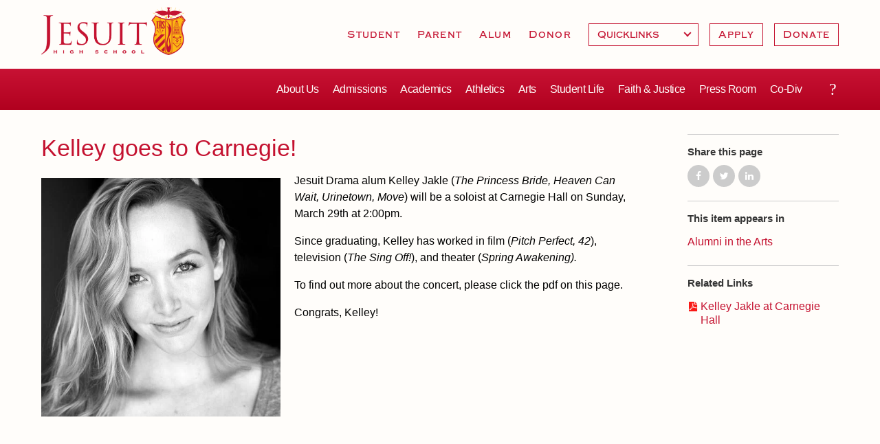

--- FILE ---
content_type: text/html; charset=utf-8
request_url: https://www.jesuithighschool.org/post/kelley-goes-carnegie
body_size: 13895
content:
<!DOCTYPE html>
<!--                   .    .    .    .
                    .   .   .  .  . .  .
                  . . .  . . . . . . .
                .......... ..........
              ;::::::::: ;;;;;;;;;;
            ;;;;;;;;;; ;;;;;;;;;;
          ++++++++++ ++++++++++
        ++++++++++ ++++++++++
      ++++++++++ ++++++++++
    $$$$$$$$$$ $$$$$$$$$$
  ########## $$$$$$$$$$
  ########   $$$$$$$$
  ######     $$$$$$
  @@@@       $$$$
  @@         DD
  P          P

-->
<html lang="en" dir="ltr" prefix="og: http://ogp.me/ns#">
<head>
<meta http-equiv="Content-Type" content="text/html; charset=utf-8" />
  <meta charset="utf-8">
  <meta http-equiv="X-UA-Compatible" content="IE=edge">
  <meta name="viewport" content="width=device-width, initial-scale=1.0">

  <link rel="apple-touch-icon" sizes="180x180" href="/sites/default/themes/dtheme/icons/apple-touch-icon.png">
  <link rel="icon" type="image/png" sizes="32x32" href="/sites/default/themes/dtheme/icons/favicon-32x32.png">
  <link rel="icon" type="image/png" sizes="16x16" href="/sites/default/themes/dtheme/icons/favicon-16x16.png">
  <link rel="manifest" href="/sites/default/themes/dtheme/icons/site.webmanifest">
  <link rel="mask-icon" href="/sites/default/themes/dtheme/icons/safari-pinned-tab.svg" color="#5bbad5">
  <link rel="shortcut icon" href="/sites/default/themes/dtheme/icons/favicon.ico">
  <meta name="msapplication-TileColor" content="#da532c">
  <meta name="msapplication-TileImage" content="/sites/default/themes/dtheme/icons/mstile-144x144.png">
  <meta name="msapplication-config" content="/sites/default/themes/dtheme/icons/browserconfig.xml">
  <meta name="theme-color" content="#ffffff">

  <title>Kelley goes to Carnegie! - Jesuit High School</title>
  <link rel="shortcut icon" href="/sites/default/themes/dtheme/icons/favicon.ico">
  <script src="https://hcaptcha.com/1/api.js" async defer></script>
<meta name="twitter:title" content="Kelley goes to Carnegie! - Jesuit High School" />
<meta name="twitter:description" content="Jesuit Drama alum Kelley Jakle (The Princess Bride, Heaven Can Wait, Urinetown, Move) will be a soloist at Carnegie Hall on ..." />
<meta name="twitter:image" content="https://www.jesuithighschool.org/sites/main/files/imagecache/medium/main-images/kelley.jpg?1643011862" />
<meta name="twitter:card" content="summary_large_image" />
<meta property="og:site_name" content="Jesuit High School" />
<meta property="og:title" content="Kelley goes to Carnegie! - Jesuit High School" />
<meta property="og:description" content="Jesuit Drama alum Kelley Jakle (The Princess Bride, Heaven Can Wait, Urinetown, Move) will be a soloist at Carnegie Hall on ..." />
<meta property="og:type" content="article" />
<meta property="og:image" content="https://www.jesuithighschool.org/sites/main/files/imagecache/medium/main-images/kelley.jpg?1643011862" />
<meta property="og:url" content="https://www.jesuithighschool.org/post/kelley-goes-carnegie" />
<link rel="canonical" href="https://www.jesuithighschool.org/post/kelley-goes-carnegie" />
  <link type="text/css" rel="stylesheet" media="all" href="https://www.jesuithighschool.org/sites/main/files/css/css_e734a94fe9c039e1b9f27b06b3bb3090.css" />
<link type="text/css" rel="stylesheet" media="print" href="https://www.jesuithighschool.org/sites/main/files/css/css_065c2797b328901f820ffc8a2c1acbf3.css" />
<link type="text/css" rel="stylesheet" media="all" href="/sites/default/files/theme/dtheme-direct.css?m" />
<!--[if IE]>
<link type="text/css" rel="stylesheet" media="all" href="/sites/all/themes/dmodel/ie.css?m" />
<![endif]-->
<!--[if IE]>
<link type="text/css" rel="stylesheet" media="all" href="/sites/all/themes/dmodel/ie.css?m" />
<![endif]-->
  <!-- Google Tag Manager -->
<script>(function(w,d,s,l,i){w[l]=w[l]||[];w[l].push({'gtm.start':
new Date().getTime(),event:'gtm.js'});var f=d.getElementsByTagName(s)[0],
j=d.createElement(s),dl=l!='dataLayer'?'&l='+l:'';j.async=true;j.src=
'https://www.googletagmanager.com/gtm.js?id='+i+dl;f.parentNode.insertBefore(j,f);
})(window,document,'script','dataLayer','GTM-TVBQKJJ');</script>
<!-- End Google Tag Manager -->    <link type="text/css" rel="stylesheet" media="all" href="/sites/default/themes/dtheme/dist/theme.min.css?m">
  <link type="text/css" rel="stylesheet" media="all" href="/sites/default/themes/dtheme/dtheme-direct.css?m">
</head>
<body class="node-9007 pt-show-social-block no-event-date t2 wt2 wt0 t608 wt608 wt249 wt713 wt0 access-normal has-image has-file pt2 has-1-nt not-front not-logged-in node-type-post one-sidebar sidebar-right page-post-kelley-goes-carnegie section-post dd-cache user-not-admin live launched pn9007 n section-node role-anonymous-user role-not-admin">
    <div class="accessibility sr-only sr-only-focusable">
    <a href="#content">Skip to main content</a>
    <a href="#navigation">Skip to site navigation</a>  </div>

  <div class="page">
    <header class="page-header headroom">
      <div class="attendance-phone">Attendance (916) 482-6060</div>
      <div class="header-top">
        <div class="header-top-inner">
          <div class="branding">
            <div class="logo">
              <a href="/" title="Back to home" rel="home"><img class="screen" src="/sites/default/themes/dtheme/img/logo.png" alt="Jesuit High School"></a>
            </div>
                          <h1 class="name">
                <a href="/" title="Back to home" rel="home">Jesuit High School</a>
              </h1>
                                      <div class="slogan">Sacramento</div>
                                  </div>
          <div class="toolbar mobile" role="presentation">
            <button class="menu-icon" role="button">Menu</button>
          </div>
        </div>
      </div>
      <div class="header-bottom">
        <div class="header-bottom-inner">
                    <div class="utilities">
            <div id="block-digitaldcore-search" class="block block-digitaldcore region-odd odd region-count-1 count-1  search-keywords  "><div class="block-inner">

    
   
  
  
  <div class="block-content content">
    <div id="dd-search" class="dd-search"><form action="/post/kelley-goes-carnegie"  accept-charset="UTF-8" method="post" id="faceted-search-ui-form-1" class=" dd-search-clear">
<div><div class="dd-search-keywords"><div id="edit-keywords-wrapper" class="form-item type-textfield">
 <input type="text" maxlength="255" name="keywords" id="edit-keywords" size="20" value="" placeholder="Search" title="Search keywords" class="form-text apachesolr-autocomplete unprocessed" />
</div>
</div><input type="hidden" name="stage" id="edit-stage" value="results"  />
<input type="hidden" name="facet-key" id="edit-facet-key" value=""  />
<input type="hidden" name="facet-id" id="edit-facet-id" value=""  />
<input type="hidden" name="facet-sort" id="edit-facet-sort" value=""  />
<div class="dd-search-submit"><button class="dd-search-submit-button" type="submit" aria-label="Site Search"></button><div class="legacy-button"><input type="submit" name="op" id="edit-submit" value=""  class="form-submit" />
</div></div><div class="dd-search-more"><a href="/find/" class="faceted-search-more">More options</a></div><input type="hidden" name="form_build_id" id="form-qRk_5RvQ3yOfTaaz8O7E3ntseaBglhxtDSICBC4_AIM" value="form-qRk_5RvQ3yOfTaaz8O7E3ntseaBglhxtDSICBC4_AIM"  />
<input type="hidden" name="form_id" id="edit-faceted-search-ui-form-1" value="faceted_search_ui_form_1"  />
<input type="hidden" name="box_text" id="edit-box-text" value="Search"  />

</div></form>
</div>  </div>

</div></div> <!-- /block-inner, /block -->
<div id="block-views_blocks-term-block_1-7" class=" te-hide-readmore te-show-related-links  dd block block-views_blocks region-even even region-count-2 count-2 headerlinks views-block channel context-global "><div class="block-inner">

    
   
  
  
  <div class="block-content content">
    <div class="view view-term view-id-term view-display-id-block_1 view-dom-id-term-block-1-1">
    
  
  
      <div class="view-content">
        <div class="views-row views-row-1 views-row-odd views-row-first">
    <article id="node-1052-teaser" class="node node-teaser node-type-post node-1052 pt-show-social-block no-event-date t102 wt102 wt0 access-normal no-more pt102 has--nt">
    <div class="node-inner">
        <div class="node-upper-meta meta node-item">
      <div class='meta-inner'>
        <span class='meta-item post-type' data-plural='Header links'>Header link</span> <span class='last meta-item post-date'><time datetime="2011-07-14T14:04:00">July 14, 2011</time></span>           </div>
    </div>
            <h2 class="node-header node-item">
      <a href="/students" title="Student">
        <span class="title">Student</span>
              </a>
    </h2>
                            <div class='node-links node-item'>
      <ul class="links inline"><li class="link link-read-more first last"><span><a href="/students"><span class="read-more-text">Read more</span></a></span></li>
</ul>    </div>
      </div>
</article>
  </div>
  <div class="views-row views-row-2 views-row-even">
    <article id="node-1051-teaser" class="node node-teaser node-type-post node-1051 pt-show-social-block no-event-date t102 wt102 wt0 t177 wt177 wt915 wt164 wt0 access-normal no-more pt102 has-1-nt">
    <div class="node-inner">
        <div class="node-upper-meta meta node-item">
      <div class='meta-inner'>
        <span class='meta-item post-type' data-plural='Header links'>Header link</span> <span class='last meta-item post-date'><time datetime="2011-11-29T21:50:00">November 29, 2011</time></span>           </div>
    </div>
            <h2 class="node-header node-item">
      <a href="/parents" title="Parent">
        <span class="title">Parent</span>
              </a>
    </h2>
                            <div class='node-links node-item'>
      <ul class="links inline"><li class="link link-read-more first last"><span><a href="/parents"><span class="read-more-text">Read more</span></a></span></li>
</ul>    </div>
      </div>
</article>
  </div>
  <div class="views-row views-row-3 views-row-odd">
    <article id="node-1054-teaser" class="node node-teaser node-type-post node-1054 pt-show-social-block no-event-date t102 wt102 wt0 access-normal no-more pt102 has--nt">
    <div class="node-inner">
        <div class="node-upper-meta meta node-item">
      <div class='meta-inner'>
        <span class='meta-item post-type' data-plural='Header links'>Header link</span> <span class='last meta-item post-date'><time datetime="2011-07-14T14:12:00">July 14, 2011</time></span>           </div>
    </div>
            <h2 class="node-header node-item">
      <a href="/alumni" title="Alum">
        <span class="title">Alum</span>
              </a>
    </h2>
                            <div class='node-links node-item'>
      <ul class="links inline"><li class="link link-read-more first last"><span><a href="/alumni"><span class="read-more-text">Read more</span></a></span></li>
</ul>    </div>
      </div>
</article>
  </div>
  <div class="views-row views-row-4 views-row-even views-row-last">
    <article id="node-21573-teaser" class="node node-teaser node-type-post node-21573 pt-show-social-block no-event-date t102 wt102 wt0 access-normal no-more pt102 has--nt">
    <div class="node-inner">
        <div class="node-upper-meta meta node-item">
      <div class='meta-inner'>
        <span class='meta-item post-type' data-plural='Header links'>Header link</span> <span class='last meta-item post-date'><time datetime="2022-04-01T10:07:00">April 1, 2022</time></span>           </div>
    </div>
            <h2 class="node-header node-item">
      <a href="/giving" title="Donor">
        <span class="title">Donor</span>
              </a>
    </h2>
                            <div class='node-links node-item'>
      <ul class="links inline"><li class="link link-read-more first last"><span><a href="/giving"><span class="read-more-text">Read more</span></a></span></li>
</ul>    </div>
      </div>
</article>
  </div>
    </div>
  
  
  
  
  
  
</div>   </div>

</div></div> <!-- /block-inner, /block -->
<div id="block-views_blocks-term-block_1-16" class="block block-views_blocks region-odd odd region-count-3 count-3 headerlinks-dropdowns views-block channel context-global "><div class="block-inner">

    
   
  
  
  <div class="block-content content">
    <div class="view view-term view-id-term view-display-id-block_1 view-dom-id-term-block-1-1">
    
  
  
      <div class="view-content">
        <div class="views-row views-row-1 views-row-odd views-row-first views-row-last">
    <article id="node-16148-teaser" class="node node-teaser node-type-post node-16148 no-event-date t803 wt803 wt102 wt0 access-normal has-more pt803 has--nt">
    <div class="node-inner">
        <div class="node-upper-meta meta node-item">
      <div class='meta-inner'>
        <span class='meta-item post-type' data-plural='Dropdowns'>Dropdown</span> <span class='last meta-item post-date'><time datetime="2019-03-13T14:04:00">March 13, 2019</time></span>           </div>
    </div>
            <h2 class="node-header node-item">
      <a href="/dropdown/quicklinks" title="Quicklinks">
        <span class="title">Quicklinks</span>
              </a>
    </h2>
                            <div class='node-links node-item'>
      <ul class="links inline"><li class="link link-read-more first"><span><a href="/dropdown/quicklinks"><span class="read-more-text">Read more</span></a></span></li>
<li class="link link-related link-related-attendance- link-0"><span><a href="/attendance"><span class="link-text">Attendance </span></a></span></li>
<li class="link link-related link-related-daily-bell-schedule link-1"><span><a href="/pod/bell-schedule-collaborations-and-calendars"><span class="link-text">Daily Bell Schedule</span></a></span></li>
<li class="link link-related link-related-calendar-events link-2"><span><a href="/calendar"><span class="link-text">Calendar &amp; Events</span></a></span></li>
<li class="link link-related link-related-powerschool link-3"><span><a href="http://jhs.powerschool.com/"><span class="link-text">PowerSchool</span></a></span></li>
<li class="link link-related link-related-final-forms link-4"><span><a href="https://jesuiths-ca.finalforms.com/"><span class="link-text">Final Forms</span></a></span></li>
<li class="link link-related link-related-textbooks- link-5"><span><a href="/pod/2025-2026-textbook-list"><span class="link-text">Textbooks </span></a></span></li>
<li class="link link-related link-related-tuition link-6"><span><a href="/tuition"><span class="link-text">Tuition</span></a></span></li>
<li class="link link-related link-related-campus-store link-7"><span><a href="/shop-jesuit"><span class="link-text">Campus Store</span></a></span></li>
<li class="link link-related link-related-health-safety link-8"><span><a href="/health-and-safety-alerts"><span class="link-text">Health &amp; Safety</span></a></span></li>
<li class="link link-related link-related-guild-boosters link-9 last"><span><a href="/get-involved"><span class="link-text">Guild &amp; Boosters</span></a></span></li>
</ul>    </div>
      </div>
</article>
  </div>
    </div>
  
  
  
  
  
  
</div>   </div>

</div></div> <!-- /block-inner, /block -->
<div id="block-views_blocks-term-block_1-17" class="block block-views_blocks region-even even region-count-4 count-4 headerlinks-cta views-block channel context-global "><div class="block-inner">

    
   
  
  
  <div class="block-content content">
    <div class="view view-term view-id-term view-display-id-block_1 view-dom-id-term-block-1-1">
    
  
  
      <div class="view-content">
        <div class="views-row views-row-1 views-row-odd views-row-first">
    <article id="node-16146-teaser" class="node node-teaser node-type-post node-16146 no-event-date t802 wt802 wt102 wt0 access-normal no-more pt802 has--nt">
    <div class="node-inner">
        <div class="node-upper-meta meta node-item">
      <div class='meta-inner'>
        <span class='meta-item post-type' data-plural='Call to Actions'>Call to Action</span> <span class='last meta-item post-date'><time datetime="2019-03-13T14:02:00">March 13, 2019</time></span>           </div>
    </div>
            <h2 class="node-header node-item">
      <a href="/pod/apply-jesuit-here" title="Apply">
        <span class="title">Apply</span>
              </a>
    </h2>
                            <div class='node-links node-item'>
      <ul class="links inline"><li class="link link-read-more first last"><span><a href="/pod/apply-jesuit-here"><span class="read-more-text">Read more</span></a></span></li>
</ul>    </div>
      </div>
</article>
  </div>
  <div class="views-row views-row-2 views-row-even views-row-last">
    <article id="node-16147-teaser" class="node node-teaser node-type-post node-16147 no-event-date t802 wt802 wt102 wt0 access-normal no-more pt802 has--nt">
    <div class="node-inner">
        <div class="node-upper-meta meta node-item">
      <div class='meta-inner'>
        <span class='meta-item post-type' data-plural='Call to Actions'>Call to Action</span> <span class='last meta-item post-date'><time datetime="2019-03-13T14:03:00">March 13, 2019</time></span>           </div>
    </div>
            <h2 class="node-header node-item">
      <a href="https://jesuitdonatenow.givingfuel.com/jhs-donate" title="Donate">
        <span class="title">Donate</span>
              </a>
    </h2>
                            <div class='node-links node-item'>
      <ul class="links inline"><li class="link link-read-more first last"><span><a href="https://jesuitdonatenow.givingfuel.com/jhs-donate"><span class="read-more-text">Read more</span></a></span></li>
</ul>    </div>
      </div>
</article>
  </div>
    </div>
  
  
  
  
  
  
</div>   </div>

</div></div> <!-- /block-inner, /block -->
          </div>
                              <nav class="primary-navigation" id="navigation" role="navigation">
            <div id="block-nice_menus-3" class=" main-navigation  dd block block-nice_menus region-odd odd region-count-1 count-5"><div class="block-inner">

    
   
  
  
  <div class="block-content content">
    <ul class="nice-menu nice-menu-down" id="nice-menu-3"><li class="menu-5921 menuparent mt-75  first  odd  depth-1"><a href="/about-us" title="About Us" class=" menu-link depth-1 tid-75"><span class="menu-title">About Us</span></a><ul class="depth-2"><li class="menu-16162 mt-1011  first  odd  depth-2"><a href="/attendance" title="Attendance" class=" menu-link depth-2 tid-1011"><span class="menu-title">Attendance</span></a></li>
<li class="menu-16123 mt-969  even  depth-2"><a href="/mission-history-profile" title="Mission, History, Profile" class=" menu-link depth-2 tid-969"><span class="menu-title">Mission, History, Profile</span></a></li>
<li class="menu-8166 mt-116  odd  depth-2"><a href="/grad-grad" title="Grad at Grad " class=" menu-link depth-2 tid-116"><span class="menu-title">Grad at Grad</span></a></li>
<li class="menu-8165 mt-115  even  depth-2"><a href="/leadership" title="Leadership" class=" menu-link depth-2 tid-115"><span class="menu-title">Leadership</span></a></li>
<li class="menu-8231 mt-181  odd  depth-2"><a href="/job" title="Employment Opportunities" class=" menu-link depth-2 tid-181"><span class="menu-title">Employment Opportunities</span></a></li>
<li class="menu-4133 mt-53  even  depth-2"><a href="/contact-us" title="Contact Us" class=" menu-link depth-2 tid-53"><span class="menu-title">Contact Us &amp; Directory</span><span class="menu-description"><br class="accessible-break"/></span></a></li>
<li class="menu-15601 mt-889  odd  last  depth-2"><a href="/our-campus" title="Our Campus" class=" menu-link depth-2 tid-889"><span class="menu-title">Our Campus &amp; Map</span><span class="menu-description"><br class="accessible-break"/></span></a></li>
</ul>
</li>
<li class="menu-5923 menuparent mt-77  even  depth-1"><a href="/admissions" title="Admissions" class=" menu-link depth-1 tid-77"><span class="menu-title">Admissions</span></a><ul class="depth-2"><li class="menu-15916 mt-948  first  odd  depth-2"><a href="/how-apply-jesuit" title="How to Apply to Jesuit" class=" menu-link depth-2 tid-948"><span class="menu-title">How to Apply</span><span class="menu-description"><br class="accessible-break"/></span></a></li>
<li class="menu-14987 mt-697  even  depth-2"><a href="/admissions-timeline" title="Admissions Timeline" class=" menu-link depth-2 tid-697"><span class="menu-title">Timeline</span><span class="menu-description"><br class="accessible-break"/></span></a></li>
<li class="menu-8172 mt-122  odd  depth-2"><a href="/open-house" title="Open House" class=" menu-link depth-2 tid-122"><span class="menu-title">Open House</span></a></li>
<li class="menu-15414 mt-845  even  depth-2"><a href="/shadow-day-program" title="Shadow Day Program" class=" menu-link depth-2 tid-845"><span class="menu-title">Shadow Day Program</span></a></li>
<li class="menu-16119 mt-965  odd  depth-2"><a href="/tours" title="Tours" class=" menu-link depth-2 tid-965"><span class="menu-title">Tours</span></a></li>
<li class="menu-15084 mt-703  even  depth-2"><a href="/placement-tests" title="HSPT and Challenge Tests" class=" menu-link depth-2 tid-703"><span class="menu-title">Placement Tests</span><span class="menu-description"><br class="accessible-break"/>HSPT and Challenge Tests</span></a></li>
<li class="menu-16161 mt-1010  odd  depth-2"><a href="/tuition-and-financial-aid" title="Tuition and Financial Aid" class=" menu-link depth-2 tid-1010"><span class="menu-title">Tuition &amp; Financial Aid</span><span class="menu-description"><br class="accessible-break"/></span></a></li>
<li class="menu-15368 mt-798  even  depth-2"><a href="/welcome-class-2029" title="Welcome Class of 2029" class=" menu-link depth-2 tid-798"><span class="menu-title">Welcome Class of 2029</span></a></li>
<li class="menu-8472 mt-351  odd  last  depth-2"><a href="/contact-admissions" title="Contact Admissions" class=" menu-link depth-2 tid-351"><span class="menu-title">Contact Admissions</span></a></li>
</ul>
</li>
<li class="menu-8180 menuparent mt-130  odd  depth-1"><a href="/academics" title="Academics" class=" menu-link depth-1 tid-130"><span class="menu-title">Academics</span></a><ul class="depth-2"><li class="menu-15395 mt-825  first  odd  depth-2"><a href="/counseling" title="Counseling" class=" menu-link depth-2 tid-825"><span class="menu-title">Counseling</span></a></li>
<li class="menu-8459 mt-338  even  depth-2"><a href="/academic-support-center" title="Academic Support Center" class=" menu-link depth-2 tid-338"><span class="menu-title">Academic Support Center</span></a></li>
<li class="menu-15367 mt-797  odd  depth-2"><a href="/advanced-placement-ap-classes-capstone-program" title="Advanced Placement (AP) Classes &amp; Capstone Program" class=" menu-link depth-2 tid-797"><span class="menu-title">AP and Capstone Programs</span><span class="menu-description"><br class="accessible-break"/></span></a></li>
<li class="menu-16150 mt-998  even  depth-2"><a href="/steam-programs" title="STEAM+ Programs" class=" menu-link depth-2 tid-998"><span class="menu-title">STEAM+ Programs and Teams</span><span class="menu-description"><br class="accessible-break"/></span></a></li>
<li class="menu-15110 mt-728  odd  depth-2"><a href="/byod" title="Bring Your Own Device" class=" menu-link depth-2 tid-728"><span class="menu-title">Bring Your Own Device</span></a></li>
<li class="menu-8236 mt-186  even  depth-2"><a href="/courses-and-departments" title="Courses and Departments" class=" menu-link depth-2 tid-186"><span class="menu-title">Courses and Departments</span></a></li>
<li class="menu-8182 mt-132  odd  depth-2"><a href="/library" title="Library" class=" menu-link depth-2 tid-132"><span class="menu-title">Library</span></a></li>
<li class="menu-8191 mt-141  even  depth-2"><a href="/summer-jesuit" title="Summer at Jesuit" class=" menu-link depth-2 tid-141"><span class="menu-title">Summer at Jesuit</span></a></li>
<li class="menu-14988 mt-698  odd  last  depth-2"><a href="/transcripts-and-forms" title="Transcripts and Forms" class=" menu-link depth-2 tid-698"><span class="menu-title">Transcripts and Forms</span></a></li>
</ul>
</li>
<li class="menu-7996 menuparent mt-110  even  depth-1"><a href="/athletics" title="Athletics Department Page" class=" menu-link depth-1 tid-110"><span class="menu-title">Athletics</span><span class="menu-description"><br class="accessible-break"/>Athletics Department Page</span></a><ul class="depth-2"><li class="menu-16182 mt-1032  first  odd  depth-2"><a href="https://gojesuit.com/calendar" title="Athletics - Calendar" class=" menu-link depth-2 tid-1032"><span class="menu-title">Sports Calendar</span><span class="menu-description"><br class="accessible-break"/></span></a></li>
<li class="menu-8437 mt-317  even  depth-2"><a href="/team-pages" title="Team Pages" class=" menu-link depth-2 tid-317"><span class="menu-title">Team Pages</span></a></li>
<li class="menu-15655 mt-917  odd  depth-2"><a href="/performance-and-training" title="Performance and Training" class=" menu-link depth-2 tid-917"><span class="menu-title">Performance and Training</span></a></li>
<li class="menu-13009 mt-571  even  depth-2"><a href="/athletics-department-directory" title="Athletic Staff Directory" class=" menu-link depth-2 tid-571"><span class="menu-title">Coaches and Staff</span><span class="menu-description"><br class="accessible-break"/></span></a></li>
<li class="menu-15911 mt-943  odd  depth-2"><a href="/tournaments-and-events" title="Tournaments and Events" class=" menu-link depth-2 tid-943"><span class="menu-title">Tournaments and Events</span></a></li>
<li class="menu-16144 mt-991  even  last  depth-2"><a href="/athletic-champions" title="Athletic Champions" class=" menu-link depth-2 tid-991"><span class="menu-title">Home of Champions</span><span class="menu-description"><br class="accessible-break"/></span></a></li>
</ul>
</li>
<li class="menu-15095 menuparent mt-713  odd  depth-1"><a href="/arts" title="Arts" class=" menu-link depth-1 tid-713"><span class="menu-title">Arts</span></a><ul class="depth-2"><li class="menu-8298 mt-249  first  odd  depth-2"><a href="/drama" title="Drama" class=" menu-link depth-2 tid-249"><span class="menu-title">Drama</span></a></li>
<li class="menu-16179 mt-1029  even  depth-2"><a href="/performing-arts" title="Performing Arts" class=" menu-link depth-2 tid-1029"><span class="menu-title">Music</span><span class="menu-description"><br class="accessible-break"/></span></a></li>
<li class="menu-16178 mt-1028  odd  depth-2"><a href="/vpa-visual-arts" title="VPA - Visual Arts" class=" menu-link depth-2 tid-1028"><span class="menu-title">Visual Arts</span><span class="menu-description"><br class="accessible-break"/></span></a></li>
<li class="menu-16180 mt-1030  even  last  depth-2"><a href="/vpa-four-year-experience" title="VPA - Four Year Experience" class=" menu-link depth-2 tid-1030"><span class="menu-title">Four Year Experience</span><span class="menu-description"><br class="accessible-break"/></span></a></li>
</ul>
</li>
<li class="menu-15408 menuparent mt-839  even  depth-1"><a href="/student-activities-and-campus-life" title="Student Activities and Campus Life" class=" menu-link depth-1 tid-839"><span class="menu-title">Student Life</span><span class="menu-description"><br class="accessible-break"/></span></a><ul class="depth-2"><li class="menu-15679 mt-921  first  odd  depth-2"><a href="/calendar" title="School Calendar" class=" menu-link depth-2 tid-921"><span class="menu-title">Full School Calendar</span><span class="menu-description"><br class="accessible-break"/></span></a></li>
<li class="menu-16166 mt-1015  even  depth-2"><a href="/community-collaboration-calendars" title="Community &amp; Collaboration Calendars" class=" menu-link depth-2 tid-1015"><span class="menu-title">Community &amp; Collaboration</span><span class="menu-description"><br class="accessible-break"/></span></a></li>
<li class="menu-16139 mt-985  odd  depth-2"><a href="/student-activities" title="Student Activities" class=" menu-link depth-2 tid-985"><span class="menu-title">Student Activities</span></a></li>
<li class="menu-15653 mt-914  even  depth-2"><a href="/clubs" title="Clubs" class=" menu-link depth-2 tid-914"><span class="menu-title">Clubs</span></a></li>
<li class="menu-14828 mt-633  odd  depth-2"><a href="/marauder-cafe" title="Marauder Cafe" class=" menu-link depth-2 tid-633"><span class="menu-title">Marauder Cafe</span></a></li>
<li class="menu-15384 mt-811  even  depth-2"><a href="/student-publications" title="Student Publications" class=" menu-link depth-2 tid-811"><span class="menu-title">Student Publications</span></a></li>
<li class="menu-15785 mt-933  odd  last  depth-2"><a href="/graduation" title="Graduation" class=" menu-link depth-2 tid-933"><span class="menu-title">Graduation</span></a></li>
</ul>
</li>
<li class="menu-8463 menuparent mt-342  odd  depth-1"><a href="/faith-and-justice" title="Faith and Justice" class=" menu-link depth-1 tid-342"><span class="menu-title">Faith &amp; Justice</span><span class="menu-description"><br class="accessible-break"/></span></a><ul class="depth-2"><li class="menu-8200 mt-150  first  odd  depth-2"><a href="/ministry" title="Campus Ministry" class=" menu-link depth-2 tid-150"><span class="menu-title">Campus Ministry</span></a></li>
<li class="menu-15619 mt-902  even  depth-2"><a href="/service-and-justice" title="Service and Justice" class=" menu-link depth-2 tid-902"><span class="menu-title">Service &amp; Justice</span><span class="menu-description"><br class="accessible-break"/></span></a></li>
<li class="menu-16135 mt-981  odd  depth-2"><a href="/equity-and-inclusion" title="Equity and Inclusion" class=" menu-link depth-2 tid-981"><span class="menu-title">Equity &amp; Inclusion</span><span class="menu-description"><br class="accessible-break"/></span></a></li>
<li class="menu-15620 mt-903  even  depth-2"><a href="/theology" title="Theology" class=" menu-link depth-2 tid-903"><span class="menu-title">Theology</span></a></li>
<li class="menu-15409 mt-840  odd  depth-2"><a href="/adult-ignatian-formation" title="Adult Ignatian Formation" class=" menu-link depth-2 tid-840"><span class="menu-title">Adult Ignatian Formation</span></a></li>
<li class="menu-15369 mt-799  even  last  depth-2"><a href="/reflections-our-jesuits" title="Reflections from our Jesuits" class=" menu-link depth-2 tid-799"><span class="menu-title">Reflections from our Jesuits</span></a></li>
</ul>
</li>
<li class="menu-10299 menuparent mt-530  even  depth-1"><a href="/press-room" title="Press Room" class=" menu-link depth-1 tid-530"><span class="menu-title">Press Room</span></a><ul class="depth-2"><li class="menu-8563 mt-367  first  odd  depth-2"><a href="/news" title="News" class=" menu-link depth-2 tid-367"><span class="menu-title">News</span></a></li>
<li class="menu-16109 mt-955  even  depth-2"><a href="/weekly-updates" title="Weekly Updates" class=" menu-link depth-2 tid-955"><span class="menu-title">Weekly Updates</span></a></li>
<li class="menu-9354 mt-473  odd  depth-2"><a href="/videos" title="Videos" class=" menu-link depth-2 tid-473"><span class="menu-title">Videos</span></a></li>
<li class="menu-15381 mt-807  even  depth-2"><a href="/branding-tools-and-services" title="Branding Tools and Services" class=" menu-link depth-2 tid-807"><span class="menu-title">Branding Tools &amp; Services</span><span class="menu-description"><br class="accessible-break"/></span></a></li>
<li class="menu-14835 mt-639  odd  depth-2"><a href="/ads" title="Advertise with Jesuit" class=" menu-link depth-2 tid-639"><span class="menu-title">Advertise with Jesuit</span></a></li>
<li class="menu-16106 mt-951  even  depth-2"><a href="/health-and-safety-alerts" title="Health and Safety Alerts" class=" menu-link depth-2 tid-951"><span class="menu-title">Health and Safety Alerts</span></a></li>
<li class="menu-15818 mt-938  odd  last  depth-2"><a href="/jesuit-magazine" title="Jesuit Magazine" class=" menu-link depth-2 tid-938"><span class="menu-title">Magazine</span><span class="menu-description"><br class="accessible-break"/></span></a></li>
</ul>
</li>
<li class="menu-16184 mt-1034  odd  last  depth-1"><a href="/next" title="Co-divisional Transition" class=" menu-link depth-1 tid-1034"><span class="menu-title">Co-Div</span><span class="menu-description"><br class="accessible-break"/>Co-divisional Transition</span></a></li>
</ul>
  </div>

</div></div> <!-- /block-inner, /block -->
          </nav>
                    <div class="toolbar desktop" role="presentation">
            <button class="search-icon" role="button">Search</button>
          </div>
        </div>
      </div>
    </header>

    <span class="overlay"></span>

    <section class="page-main">
      
      <div class="page-center">
        
        <main class="page-content" id="content" role="main">
                                        
                    <div class="content">
            <article id="node-full" class=" no-2col-lists fif-lt fiw-40  dd node node-type-post node-full node-9007 pt-show-social-block no-event-date t2 wt2 wt0 t608 wt608 wt249 wt713 wt0 access-normal has-image pn has-file pt2 has-1-nt">
    <div class="node-inner">
        <h1 class="node-header node-item">
      <span class="title">Kelley goes to Carnegie!</span>
          </h1>
        <div class="node-meta meta node-item">
      <div class='meta-inner'>
        <span class='meta-item post-type' data-plural='Posts'>Post</span> <span class='last meta-item post-date'><time datetime="2015-02-11T13:08:00">February 11, 2015</time></span>           </div>
    </div>
            <div class="node-image node-item">
      <span class="field-image field-not-video field-image-preset-medium croppable  c1  c-1"><a href="/sites/main/files/imagecache/lightbox/main-images/kelley.jpg" rel="lightbox[9007][]" aria-label="Read more"><img src="/sites/main/files/imagecache/medium/main-images/kelley.jpg?1643011862" alt="" title="" loading="lazy"  width="512" height="510" /></a></span>    </div>
            <div class="node-content content node-item">
      <p>
  Jesuit Drama alum <strong>Kelley Jakle</strong> (<em>The Princess
  Bride, Heaven Can Wait, Urinetown, Move</em>) will be a soloist
  at Carnegie Hall on Sunday, March 29th at 2:00pm.
</p>
<p>
  Since graduating, Kelley has worked in film (<em>Pitch Perfect,
  42</em>), television (<em>The Sing Off!</em>), and theater
  (<em>Spring Awakening).</em>
</p>
<p>
  To find out more about the concert, please click the pdf on this
  page.
</p>
<p>
  Congrats, Kelley!
</p>    </div>
              </div>
</article>
          </div>
          
                            </main>

                <aside class="page-right" role="complementary">
          <div class="page-sidebar inner">
            <div id="block-dd_social-share_page" class="block block-dd_social region-odd even region-count-1 count-6"><div class="block-inner">

    
   
  
      <h2 class="block-title"><span class="block-title-text">Share this page</span></h2>
  
  <div class="block-content content">
    <div class="item-list"><ul><li class="social-facebook first"><a class="social social-facebook" href="https://www.facebook.com/sharer.php?u=https%3A%2F%2Fwww.jesuithighschool.org%2Fpost%2Fkelley-goes-carnegie" title="Share on Facebook">Share on Facebook</a>
</li>
<li class="social-twitter"><a class="social social-twitter" href="https://twitter.com/share?url=https%3A%2F%2Fwww.jesuithighschool.org%2Fpost%2Fkelley-goes-carnegie&amp;text=Kelley%20goes%20to%20Carnegie%21" title="Share on Twitter">Share on Twitter</a>
</li>
<li class="social-linkedin last"><a class="social social-linkedin" href="http://www.linkedin.com/shareArticle?url=https%3A%2F%2Fwww.jesuithighschool.org%2Fpost%2Fkelley-goes-carnegie" title="Share on LinkedIn">Share on LinkedIn</a>
</li>
</ul></div>  </div>

</div></div> <!-- /block-inner, /block -->
<div id="block-digitaldcore-node_nav_terms" class="block block-digitaldcore region-even odd region-count-2 count-7  left-nav appearing-nav  "><div class="block-inner">

    
   
  
      <h2 class="block-title"><span class="block-title-text">This item appears in</span></h2>
  
  <div class="block-content content">
    <div class="field-nav-terms-appears-in"><div id="nav-back"><a href="javascript:history.back();">Back</a></div><div class="small">This item appears in:</div><ul class="links"><li class="term-id-608 first last"><a href="/alumni-arts" rel="tag" title="">Alumni in the Arts</a></li>
</ul></div>  </div>

</div></div> <!-- /block-inner, /block -->
<div id="block-digitaldcore-node_fields" class="block block-digitaldcore region-odd even region-count-3 count-8  node-fields  "><div class="block-inner">

    
   
  
  
  <div class="block-content content">
    <div class="node node-sidebar">
      <div class='node-links'>
    <h2 class="block-title">Related Links</h2>
    <ul class="links inline"><li class="link link-file link-file-dcinycarnegiehallbrochure2015-pdf link-file-application-pdf link-file-39141 first last"><span><span class="file fid-39141 file-dcinycarnegiehallbrochure2015-pdf file-application-pdf  c1  c-1"><a href="/sites/main/files/file-attachments/dcinycarnegiehallbrochure2015.pdf?1488056519" style=" background-image: url(&#039;https://www.jesuithighschool.org/sites/all/modules/filefield/icons/application-pdf.png&#039;); "><span class="link-text">Kelley Jakle at Carnegie Hall</span></a></span></span></li>
</ul>  </div>
    </div>
  </div>

</div></div> <!-- /block-inner, /block -->
          </div>
        </aside>
              </div>

            <div class="page-bottom">
        <div class="inner">
          <div id="block-digitaldcore-node_referring" class=" ip-above fif-rt fiw-25  dd block block-digitaldcore region-odd odd region-count-1 count-9  channel referring-posts tagged-posts posts  "><div class="block-inner">

    
   
  
  
  <div class="block-content content">
    <div class="view view-related view-id-related view-display-id-default view-dom-id-1">
    
  
  
  
  
  
  
  
  
</div>   </div>

</div></div> <!-- /block-inner, /block -->
        </div>
      </div>
      
          </section>

    <span class="footprint"></span>

    <footer class="page-footer">
      <div class="inner layout">
                <div id="block-views_blocks-term-block_1-4" class=" ip-above  dd block block-views_blocks region-odd even region-count-1 count-10 footerlinks views-block channel context-global "><div class="block-inner">

    
   
  
  
  <div class="block-content content">
    <div class="view view-term view-id-term view-display-id-block_1 view-dom-id-term-block-1-1">
    
  
  
      <div class="view-content">
        <div class="views-row views-row-1 views-row-odd views-row-first">
    <article id="node-15806-teaser" class="node node-teaser node-type-post node-15806 pt-show-social-block no-event-date t56 wt56 wt0 access-normal no-more pt56 has--nt">
    <div class="node-inner">
        <div class="node-upper-meta meta node-item">
      <div class='meta-inner'>
        <span class='meta-item post-type' data-plural='Footer links'>Footer link</span> <span class='last meta-item post-date'><time datetime="2019-01-22T14:12:00">January 22, 2019</time></span>           </div>
    </div>
            <h2 class="node-header node-item">
      <a href="https://jesuitdonatenow.givingfuel.com/jhs-donate" title="DONATE">
        <span class="title">DONATE</span>
              </a>
    </h2>
            <div class="node-content content node-item">
      <p>
  <a href=
  "https://jesuitdonatenow.givingfuel.com/donate">https://jesuitdonatenow.givingfuel.com/donate</a>
</p>    </div>
                        <div class='node-links node-item'>
      <ul class="links inline"><li class="link link-read-more first last"><span><a href="https://jesuitdonatenow.givingfuel.com/jhs-donate"><span class="read-more-text">Read more</span></a></span></li>
</ul>    </div>
      </div>
</article>
  </div>
  <div class="views-row views-row-2 views-row-even">
    <article id="node-15808-teaser" class="node node-teaser node-type-post node-15808 pt-show-social-block no-event-date t56 wt56 wt0 access-normal no-more pt56 has--nt">
    <div class="node-inner">
        <div class="node-upper-meta meta node-item">
      <div class='meta-inner'>
        <span class='meta-item post-type' data-plural='Footer links'>Footer link</span> <span class='last meta-item post-date'><time datetime="2019-01-22T14:13:00">January 22, 2019</time></span>           </div>
    </div>
            <h2 class="node-header node-item">
      <a href="/good-neighbor" title="Good Neighbor Program">
        <span class="title">Good Neighbor Program</span>
              </a>
    </h2>
                            <div class='node-links node-item'>
      <ul class="links inline"><li class="link link-read-more first last"><span><a href="/good-neighbor"><span class="read-more-text">Read more</span></a></span></li>
</ul>    </div>
      </div>
</article>
  </div>
  <div class="views-row views-row-3 views-row-odd">
    <article id="node-15802-teaser" class="node node-teaser node-type-post node-15802 pt-show-social-block no-event-date t56 wt56 wt0 access-normal no-more pt56 has--nt">
    <div class="node-inner">
        <div class="node-upper-meta meta node-item">
      <div class='meta-inner'>
        <span class='meta-item post-type' data-plural='Footer links'>Footer link</span> <span class='last meta-item post-date'><time datetime="2019-01-22T14:10:00">January 22, 2019</time></span>           </div>
    </div>
            <h2 class="node-header node-item">
      <a href="/press-room" title="Press Room">
        <span class="title">Press Room</span>
              </a>
    </h2>
                            <div class='node-links node-item'>
      <ul class="links inline"><li class="link link-read-more first last"><span><a href="/press-room"><span class="read-more-text">Read more</span></a></span></li>
</ul>    </div>
      </div>
</article>
  </div>
  <div class="views-row views-row-4 views-row-even">
    <article id="node-15807-teaser" class="node node-teaser node-type-post node-15807 pt-show-social-block no-event-date t56 wt56 wt0 access-normal no-more pt56 has--nt">
    <div class="node-inner">
        <div class="node-upper-meta meta node-item">
      <div class='meta-inner'>
        <span class='meta-item post-type' data-plural='Footer links'>Footer link</span> <span class='last meta-item post-date'><time datetime="2019-01-22T14:12:00">January 22, 2019</time></span>           </div>
    </div>
            <h2 class="node-header node-item">
      <a href="/school-profile-0" title="School Profile">
        <span class="title">School Profile</span>
              </a>
    </h2>
                            <div class='node-links node-item'>
      <ul class="links inline"><li class="link link-read-more first last"><span><a href="/school-profile-0"><span class="read-more-text">Read more</span></a></span></li>
</ul>    </div>
      </div>
</article>
  </div>
  <div class="views-row views-row-5 views-row-odd">
    <article id="node-7340-teaser" class="node node-teaser node-type-post node-7340 pt-show-social-block no-event-date t56 wt56 wt0 access-normal no-more pt56 has--nt">
    <div class="node-inner">
        <div class="node-upper-meta meta node-item">
      <div class='meta-inner'>
        <span class='meta-item post-type' data-plural='Footer links'>Footer link</span> <span class='last meta-item post-date'><time datetime="2014-04-29T14:45:00">April 29, 2014</time></span>           </div>
    </div>
            <h2 class="node-header node-item">
      <a href="/job" title="Employment">
        <span class="title">Employment</span>
              </a>
    </h2>
                            <div class='node-links node-item'>
      <ul class="links inline"><li class="link link-read-more first last"><span><a href="/job"><span class="read-more-text">Read more</span></a></span></li>
</ul>    </div>
      </div>
</article>
  </div>
  <div class="views-row views-row-6 views-row-even">
    <article id="node-14178-teaser" class="node node-teaser node-type-post node-14178 pt-show-social-block no-event-date t56 wt56 wt0 access-normal no-more pt56 has--nt">
    <div class="node-inner">
        <div class="node-upper-meta meta node-item">
      <div class='meta-inner'>
        <span class='meta-item post-type' data-plural='Footer links'>Footer link</span> <span class='last meta-item post-date'><time datetime="2018-01-08T14:52:00">January 8, 2018</time></span>           </div>
    </div>
            <h2 class="node-header node-item">
      <a href="/post/code-conduct-employees-jesuit-high-school-ab500" title="Employee Code of Conduct">
        <span class="title">Employee Code of Conduct</span>
              </a>
    </h2>
                            <div class='node-links node-item'>
      <ul class="links inline"><li class="link link-read-more first last"><span><a href="/post/code-conduct-employees-jesuit-high-school-ab500"><span class="read-more-text">Read more</span></a></span></li>
</ul>    </div>
      </div>
</article>
  </div>
  <div class="views-row views-row-7 views-row-odd">
    <article id="node-15803-teaser" class="node node-teaser node-type-post node-15803 pt-show-social-block no-event-date t56 wt56 wt0 access-normal no-more pt56 has--nt">
    <div class="node-inner">
        <div class="node-upper-meta meta node-item">
      <div class='meta-inner'>
        <span class='meta-item post-type' data-plural='Footer links'>Footer link</span> <span class='last meta-item post-date'><time datetime="2019-01-22T14:10:00">January 22, 2019</time></span>           </div>
    </div>
            <h2 class="node-header node-item">
      <a href="/directory-name" title="Staff Directory">
        <span class="title">Staff Directory</span>
              </a>
    </h2>
                            <div class='node-links node-item'>
      <ul class="links inline"><li class="link link-read-more first last"><span><a href="/directory-name"><span class="read-more-text">Read more</span></a></span></li>
</ul>    </div>
      </div>
</article>
  </div>
  <div class="views-row views-row-8 views-row-even">
    <article id="node-658-teaser" class="node node-teaser node-type-post node-658 pt-show-social-block no-event-date t56 wt56 wt0 access-normal has-more pt56 has--nt">
    <div class="node-inner">
        <div class="node-upper-meta meta node-item">
      <div class='meta-inner'>
        <span class='meta-item post-type' data-plural='Footer links'>Footer link</span> <span class='last meta-item post-date'><time datetime="2011-01-01T04:11:00">January 1, 2011</time></span>           </div>
    </div>
            <h2 class="node-header node-item">
      <a href="/footer-link/log" title="Log in">
        <span class="title">Log in</span>
              </a>
    </h2>
            <div class="node-content content node-item">
      <p>Welcome to the Faculty and Staff Login page.</p>

<p><a href="https://sites.google.com/faculty.jhs.net/jhsintranet" style="text-decoration: none;" target="_blank"><img alt="Intranet" src="/sites/main/files/facultystaff.gif" />Faculty &amp; Staff Intranet Login</a></p>

<p>&nbsp;</p>

<p><a href="https://outlook.office365.com/" style="text-decoration: none;" target="_blank"><img alt="Email" src="/sites/main/files/email.jpg" />Faculty &amp; Staff Email Login</a></p>

<p>&nbsp;</p>    </div>
                        <div class='node-links node-item'>
      <ul class="links inline"><li class="link link-read-more first last"><span><a href="/footer-link/log"><span class="read-more-text">Read more</span></a></span></li>
</ul>    </div>
      </div>
</article>
  </div>
  <div class="views-row views-row-9 views-row-odd views-row-last">
    <article id="node-15801-teaser" class="node node-teaser node-type-post node-15801 pt-show-social-block no-event-date t56 wt56 wt0 access-normal no-more pt56 has--nt">
    <div class="node-inner">
        <div class="node-upper-meta meta node-item">
      <div class='meta-inner'>
        <span class='meta-item post-type' data-plural='Footer links'>Footer link</span> <span class='last meta-item post-date'><time datetime="2019-01-22T14:09:00">January 22, 2019</time></span>           </div>
    </div>
            <h2 class="node-header node-item">
      <a href="/calendar" title="Calendar">
        <span class="title">Calendar</span>
              </a>
    </h2>
                            <div class='node-links node-item'>
      <ul class="links inline"><li class="link link-read-more first last"><span><a href="/calendar"><span class="read-more-text">Read more</span></a></span></li>
</ul>    </div>
      </div>
</article>
  </div>
    </div>
  
  
  
  
  
  
</div>   </div>

</div></div> <!-- /block-inner, /block -->
<div id="block-views_blocks-term-block_1-15" class="block block-views_blocks region-even odd region-count-2 count-11 social-links views-block channel context-global "><div class="block-inner">

    
      <div class='block-prefix'><div class="footer-logo"><a href="/" title="Home"><img src="/sites/default/themes/dtheme/img/logo-white.svg" alt="Jesuit High School"></a></div></div>
   
  
  
  <div class="block-content content">
    <div class="view view-term view-id-term view-display-id-block_1 view-dom-id-term-block-1-1">
    
  
  
      <div class="view-content">
        <div class="views-row views-row-1 views-row-odd views-row-first">
    <article id="node-16144-teaser" class="node node-teaser node-type-post node-16144 no-event-date t801 wt801 wt0 access-normal no-more pt801 has--nt">
    <div class="node-inner">
        <div class="node-upper-meta meta node-item">
      <div class='meta-inner'>
        <span class='meta-item post-type' data-plural='Social Links'>Social Link</span> <span class='last meta-item post-date'><time datetime="2019-03-13T13:37:00">March 13, 2019</time></span>           </div>
    </div>
            <h2 class="node-header node-item">
      <a href="http://www.youtube.com/user/JesuitHighSacramento" title="Youtube">
        <span class="title">Youtube</span>
              </a>
    </h2>
                            <div class='node-links node-item'>
      <ul class="links inline"><li class="link link-read-more first last"><span><a href="http://www.youtube.com/user/JesuitHighSacramento"><span class="read-more-text">Read more</span></a></span></li>
</ul>    </div>
      </div>
</article>
  </div>
  <div class="views-row views-row-2 views-row-even">
    <article id="node-16143-teaser" class="node node-teaser node-type-post node-16143 no-event-date t801 wt801 wt0 access-normal no-more pt801 has--nt">
    <div class="node-inner">
        <div class="node-upper-meta meta node-item">
      <div class='meta-inner'>
        <span class='meta-item post-type' data-plural='Social Links'>Social Link</span> <span class='last meta-item post-date'><time datetime="2019-03-13T13:37:00">March 13, 2019</time></span>           </div>
    </div>
            <h2 class="node-header node-item">
      <a href="https://www.instagram.com/jesuithighsac" title="Instagram">
        <span class="title">Instagram</span>
              </a>
    </h2>
                            <div class='node-links node-item'>
      <ul class="links inline"><li class="link link-read-more first last"><span><a href="https://www.instagram.com/jesuithighsac"><span class="read-more-text">Read more</span></a></span></li>
</ul>    </div>
      </div>
</article>
  </div>
  <div class="views-row views-row-3 views-row-odd">
    <article id="node-16145-teaser" class="node node-teaser node-type-post node-16145 no-event-date t801 wt801 wt0 access-normal no-more pt801 has--nt">
    <div class="node-inner">
        <div class="node-upper-meta meta node-item">
      <div class='meta-inner'>
        <span class='meta-item post-type' data-plural='Social Links'>Social Link</span> <span class='last meta-item post-date'><time datetime="2019-03-13T13:37:00">March 13, 2019</time></span>           </div>
    </div>
            <h2 class="node-header node-item">
      <a href="https://twitter.com/JesuitHighSac" title="Twitter">
        <span class="title">Twitter</span>
              </a>
    </h2>
                            <div class='node-links node-item'>
      <ul class="links inline"><li class="link link-read-more first last"><span><a href="https://twitter.com/JesuitHighSac"><span class="read-more-text">Read more</span></a></span></li>
</ul>    </div>
      </div>
</article>
  </div>
  <div class="views-row views-row-4 views-row-even views-row-last">
    <article id="node-16142-teaser" class="node node-teaser node-type-post node-16142 no-event-date t801 wt801 wt0 access-normal no-more pt801 has--nt">
    <div class="node-inner">
        <div class="node-upper-meta meta node-item">
      <div class='meta-inner'>
        <span class='meta-item post-type' data-plural='Social Links'>Social Link</span> <span class='last meta-item post-date'><time datetime="2019-03-13T13:36:00">March 13, 2019</time></span>           </div>
    </div>
            <h2 class="node-header node-item">
      <a href="https://www.facebook.com/JesuitHighSac" title="Facebook">
        <span class="title">Facebook</span>
              </a>
    </h2>
                            <div class='node-links node-item'>
      <ul class="links inline"><li class="link link-read-more first last"><span><a href="https://www.facebook.com/JesuitHighSac"><span class="read-more-text">Read more</span></a></span></li>
</ul>    </div>
      </div>
</article>
  </div>
    </div>
  
  
  
  
  
  
</div>   </div>

</div></div> <!-- /block-inner, /block -->
        <div class="contact-pod">
          <div class="attendance-line">
            <span>Attendance Reporting: </span>
            <a href="/attendance">Absent, late, early dismissal</a>
          </div>
          <div class="school-line">
            <span>School Line:</span>
            <a href="tel:(916) 482-6060">(916) 482-6060</a>
            </div>
          <div class="address">
            <span>Our Location:</span>
            <a href="https://maps.google.com/?q=<4660 Fair Oaks Blvd., Sacramento, CA 95864>">4660 Fair Oaks Blvd., Sacramento, CA 95864</a>
            <div class= "campus-map"> 
              <a href="/campus-map" class="campus-map-link">Campus Map</a>
              </div>
            </div>
          <div class="address">
            <span>Mailing Address:</span>
            <a href="https://maps.google.com/?q=<1200 Jacob Lane, Carmichael, CA 95608>">1200 Jacob Lane, Carmichael, CA 95608</a>
            </div>
          </div>
        </div>
      </footer>
    </div>

  <div class="below-page">
        <div class="closure inner layout">
      <div id="block-dd_login-login" class="block block-dd_login region-odd even region-count-1 count-12"><div class="block-inner">

    
   
  
      <h2 class="block-title"><span class="block-title-text">Log in</span></h2>
  
  <div class="block-content content">
    <form action="/post/kelley-goes-carnegie?destination=node%2F9007"  accept-charset="UTF-8" method="post" id="user-login-form">
<div><div id="edit-name-wrapper" class="form-item type-textfield">
 <label for="edit-name">E-mail or username: <span class="form-required" title="This field is required.">*</span></label>
 <input type="text" maxlength="60" name="name" id="edit-name" size="15" value="" tabindex="1" class="form-text required" />
</div>
<div id="edit-pass-wrapper" class="form-item type-password">
 <label for="edit-pass">Password: <span class="form-required" title="This field is required.">*</span></label>
 <input type="password" name="pass" id="edit-pass"  maxlength="60"  size="15"  tabindex="2" class="form-text required" />
</div>
<div id="edit-remember-me-wrapper" class="form-item type-checkbox">
 <label class="option" for="edit-remember-me"><input type="checkbox" name="remember_me" id="edit-remember-me" value="1"  checked="checked"  tabindex="3" class="form-checkbox" /> Remember me</label>
</div>
<input type="submit" name="op" id="edit-submit-1" value="Log in"  tabindex="4" class="form-submit" />
<div class="item-list"><ul><li class="first last"><a href="/user/password" title="Request new password via e-mail.">Request new password</a></li>
</ul></div><input type="hidden" name="form_build_id" id="form-tT7noFLqjla3x4SBD3gU4EEsfhCImjtGKVpJVYeztus" value="form-tT7noFLqjla3x4SBD3gU4EEsfhCImjtGKVpJVYeztus"  />
<input type="hidden" name="form_id" id="edit-user-login-block" value="user_login_block"  />

</div></form>
  </div>

</div></div> <!-- /block-inner, /block -->
<div id="block-digitaldcore-command_menu" class="block block-digitaldcore region-even odd region-count-2 count-13"><div class="block-inner">

    
   
  
      <h2 class="block-title"><span class="block-title-text">Commands</span></h2>
  
  <div class="block-content content">
    <ul class="menu"><li><a href="/help" class="menu-help-center">Support portal</a></li><li><a href="/user/login" class="menu-login">Log in</a></li></ul>  </div>

</div></div> <!-- /block-inner, /block -->
    </div>
        <div class="script">
      <script type="text/javascript" src="https://www.jesuithighschool.org/sites/main/files/js/js_b576adbad0e56bdd539dbb9257487a3f.js"></script>
<script type="text/javascript">
<!--//--><![CDATA[//><!--
jQuery.extend(Drupal.settings, {"basePath":"\/","apachesolr_autocomplete":{"path":"\/apachesolr_autocomplete"},"googleanalytics":{"trackOutgoing":1,"trackMailto":1,"trackDownload":1,"trackDownloadExtensions":"7z|aac|arc|arj|asf|asx|avi|bin|csv|doc|exe|flv|gif|gz|gzip|hqx|jar|jpe?g|js|mp(2|3|4|e?g)|mov(ie)?|msi|msp|pdf|phps|png|ppt|qtm?|ra(m|r)?|sea|sit|tar|tgz|torrent|txt|wav|wma|wmv|wpd|xls|xml|z|zip"},"lightbox2":{"rtl":0,"file_path":"\/(\\w\\w\/)sites\/main\/files","default_image":"\/sites\/all\/modules\/lightbox2\/images\/brokenimage.jpg","border_size":10,"font_color":"000","box_color":"fff","top_position":"","overlay_opacity":"0.8","overlay_color":"000","disable_close_click":1,"resize_sequence":0,"resize_speed":400,"fade_in_speed":400,"slide_down_speed":600,"use_alt_layout":1,"disable_resize":0,"disable_zoom":0,"force_show_nav":0,"show_caption":1,"loop_items":1,"node_link_text":"View Image Details","node_link_target":0,"image_count":"Image !current of !total","video_count":"Video !current of !total","page_count":"Page !current of !total","lite_press_x_close":"press \u003ca href=\"#\" onclick=\"hideLightbox(); return FALSE;\"\u003e\u003ckbd\u003ex\u003c\/kbd\u003e\u003c\/a\u003e to close","download_link_text":"","enable_login":false,"enable_contact":false,"keys_close":"c x 27","keys_previous":"p 37","keys_next":"n 39","keys_zoom":"z","keys_play_pause":"32","display_image_size":"original","image_node_sizes":"()","trigger_lightbox_classes":"","trigger_lightbox_group_classes":"","trigger_slideshow_classes":"","trigger_lightframe_classes":"","trigger_lightframe_group_classes":"","custom_class_handler":0,"custom_trigger_classes":"","disable_for_gallery_lists":true,"disable_for_acidfree_gallery_lists":true,"enable_acidfree_videos":true,"slideshow_interval":5000,"slideshow_automatic_start":true,"slideshow_automatic_exit":true,"show_play_pause":true,"pause_on_next_click":false,"pause_on_previous_click":true,"loop_slides":false,"iframe_width":640,"iframe_height":385,"iframe_border":0,"enable_video":0},"baseUrl":"https:\/\/www.jesuithighschool.org","ddPoll":{"resultsURI":"\/sites\/all\/modules\/_dd\/dd_poll\/dd_poll_results.php"},"ddTwitterFeed":{"getTweetsURI":"\/dd_twitter_feed\/get_tweets"},"extlink":{"extTarget":"_blank","extClass":"ext","extSubdomains":1,"extExclude":"","extInclude":"","extAlert":0,"extAlertText":"This link will take you to an external web site. We are not responsible for their content.","mailtoClass":"mailto"},"CToolsUrlIsAjaxTrusted":{"\/post\/kelley-goes-carnegie":true,"\/post\/kelley-goes-carnegie?destination=node%2F9007":true},"jsInit":{"misc\/jquery.js":true,"misc\/jquery-extend-3.4.0.js":true,"misc\/jquery-html-prefilter-3.5.0-backport.js":true,"misc\/drupal.js":true,"sites\/all\/modules\/apachesolr_autocomplete\/apachesolr_autocomplete.js":true,"sites\/all\/modules\/apachesolr_autocomplete\/jquery-autocomplete\/jquery.autocomplete.js":true,"sites\/all\/modules\/google_analytics\/googleanalytics.js":true,"sites\/all\/modules\/_dd\/dd_classes\/dd_classes.js":true,"sites\/all\/modules\/_dd\/dd_classes\/plugins\/do_timeout\/dd_classes.do_timeout.js":true,"sites\/all\/modules\/_dd\/dd_classes\/plugins\/gallery\/dd_classes.gallery.js":true,"sites\/all\/modules\/_dd\/dd_create\/dd_create.js":true,"sites\/all\/modules\/_dd\/dd_embed\/dd_embed.js":true,"sites\/all\/modules\/_dd\/dd_login\/dd_login.js":true,"sites\/all\/modules\/_dd\/dd_poll\/dd_poll.js":true,"sites\/all\/modules\/_dd\/dd_sharethis\/dd_sharethis.js":true,"sites\/all\/modules\/_dd\/dd_sitewide_message_notification\/dd_sitewide_message_reset.js":true,"sites\/all\/modules\/_dd\/dd_twitter_feed\/dd_twitter_feed.js":true,"sites\/all\/modules\/extlink\/extlink.js":true,"sites\/all\/modules\/_dd\/digitaldcore\/digitaldcore.js":true,"sites\/all\/modules\/_dd\/digitaldcore\/modernizr.js":true,"sites\/all\/modules\/_dd\/digitaldcore\/browser-detect.js":true,"sites\/all\/modules\/_dd\/digitaldcore\/dd-search.js":true,"sites\/all\/modules\/jquery_ui\/jquery.ui\/ui\/minified\/ui.core.min.js":true,"sites\/all\/modules\/jquery_ui\/jquery.ui\/ui\/minified\/ui.dialog.min.js":true,"sites\/all\/modules\/_dd\/digitaldcore\/digitaldcore.monkey-patch.js":true,"sites\/all\/modules\/_dd\/dd_social\/dd_social.js":true,"sites\/all\/themes\/dmodel\/dmodel.js":true},"cssInit":{"node.css":true,"defaults.css":true,"system.css":true,"system-menus.css":true,"user.css":true,"apachesolr_autocomplete.css":true,"jquery.autocomplete.css":true,"content-module.css":true,"ctools.css":true,"date.css":true,"jquery-ui.css":true,"datepicker.css":true,"jquery.timeentry.css":true,"filefield.css":true,"lightbox_alt.css":true,"logintoboggan.css":true,"nice_menus.css":true,"nice_menus_default.css":true,"dd_classes.experimental.css":true,"dd_classes.do_timeout.css":true,"dd_classes.gallery.css":true,"dd_create.css":true,"compiled-classes.css":true,"dd_embed.css":true,"dd_login.css":true,"dd_poll.css":true,"dd_sharethis.css":true,"dd_twitter_feed.css":true,"dd_user_roles.css":true,"farbtastic.css":true,"calendar.css":true,"extlink.css":true,"fieldgroup.css":true,"views.css":true,"printlinks.css":true,"dd_social.css":true,"dtheme-direct.css":true,"html-elements.css":true,"tabs.css":true,"messages.css":true,"block-editing.css":true,"wireframes.css":true,"zen.css":true,"vertical_tabs.css":true,"dmodel-layout.css":true,"dmodel.css":true}});
//--><!]]>
</script>
            <script src="/sites/default/themes/dtheme/dist/theme.min.js?m" async></script>
    </div>
  </div>

  <script type="text/javascript" src="https://www.jesuithighschool.org/sites/main/files/js/js_4bdcff31aa4dcfb92cea88edf8befed6.js"></script>
<script type="text/javascript">
<!--//--><![CDATA[//><!--
var _gaq = _gaq || [];_gaq.push(["_setAccount", "UA-9338518-1"]);_gaq.push(["_setDomainName", ".jesuithighschool.org"]);_gaq.push(["_trackPageview"]);(function() {var ga = document.createElement("script");ga.type = "text/javascript";ga.async = true;ga.src = ("https:" == document.location.protocol ? "https://ssl" : "http://www") + ".google-analytics.com/ga.js";var s = document.getElementsByTagName("script")[0];s.parentNode.insertBefore(ga, s);})();
//--><!]]>
</script>
  
</body>
</html>
